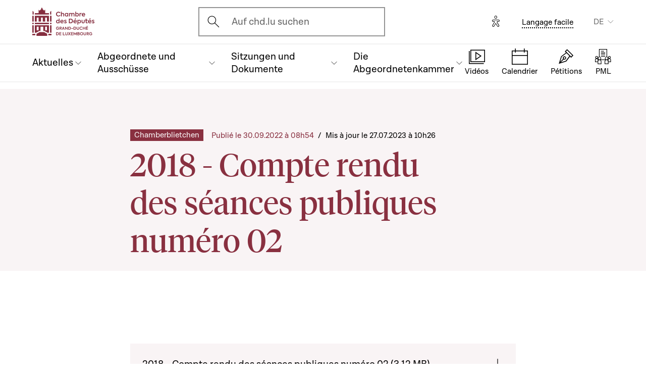

--- FILE ---
content_type: text/html; charset=UTF-8
request_url: https://www.chd.lu/de/node/645
body_size: 9227
content:
<!DOCTYPE html>
<html lang="de" dir="ltr" prefix="og: https://ogp.me/ns#">
  <head>
    <meta charset="utf-8" />
<meta name="description" content="" />
<meta name="robots" content="index, follow" />
<link rel="canonical" href="https://www.chd.lu/de/node/645" />
<meta http-equiv="content-language" content="de" />
<link rel="image_src" href="/sites/default/files/styles/visuel_contenu/public/2021-04/IMG_9010.JPG" />
<link rel="apple-touch-icon" sizes="120x120" href="/themes/custom/chd/assets/icons/favicon-120.png" />
<link rel="apple-touch-icon" sizes="152x152" href="/themes/custom/chd/assets/icons/favicon-152.png" />
<link rel="apple-touch-icon" sizes="180x180" href="/themes/custom/chd/assets/icons/favicon-180.png" />
<meta property="og:site_name" content="Chambre des Députés du Grand-Duché de Luxembourg" />
<meta property="og:type" content="Page Chamberblietchen" />
<meta property="og:url" content="https://www.chd.lu/de/node/645" />
<meta property="og:title" content="2018 - Compte rendu des séances publiques numéro 02 | Chambre des Députés du Grand-Duché de Luxembourg" />
<meta property="og:description" content="" />
<meta property="og:image" content="https://www.chd.lu/sites/default/files/styles/visuel_contenu/public/2021-04/IMG_9010.JPG" />
<meta property="fb:pages" content="definir Id" />
<meta property="fb:app_id" content="definir Id" />
<meta name="twitter:card" content="summary_large_image" />
<meta name="twitter:title" content="2018 - Compte rendu des séances publiques numéro 02 | Chambre des Députés du Grand-Duché de Luxembourg" />
<meta name="twitter:description" content="" />
<meta name="twitter:url" content="https://www.chd.lu/de" />
<meta name="twitter:image" content="https://www.chd.lu/sites/default/files/styles/visuel_contenu/public/2021-04/IMG_9010.JPG" />
<meta name="Generator" content="Drupal 10 (https://www.drupal.org)" />
<meta name="MobileOptimized" content="width" />
<meta name="HandheldFriendly" content="true" />
<meta name="viewport" content="width=device-width, initial-scale=1.0" />
<link rel="icon" href="/themes/custom/chd/favicon.ico" type="image/vnd.microsoft.icon" />
<link rel="alternate" hreflang="fr" href="https://www.chd.lu/fr/node/645" />
<link rel="alternate" hreflang="de" href="https://www.chd.lu/de/node/645" />
<link rel="alternate" hreflang="lu" href="https://www.chd.lu/lu/node/645" />
<link rel="alternate" hreflang="en" href="https://www.chd.lu/en/node/645" />

    <title>2018 - Compte rendu des séances publiques numéro 02 | Chambre des Députés du Grand-Duché de Luxembourg</title>
    <link rel="stylesheet" media="all" href="/sites/default/files/css/css_-Y6876FJe3mroVRY5sCN2UDDyU1EYicp_zLfbCT0d-4.css?delta=0&amp;language=de&amp;theme=chd&amp;include=eJxLzkjRT8_JT0rM0S0uqczJzEvXKa4sLknN1U9KLE4FALLLC6I" />
<link rel="stylesheet" media="all" href="/sites/default/files/css/css_Ye22Mnto4xOG3DASc5VG_YbkMRLdx9FI6eZMuQ5IrUU.css?delta=1&amp;language=de&amp;theme=chd&amp;include=eJxLzkjRT8_JT0rM0S0uqczJzEvXKa4sLknN1U9KLE4FALLLC6I" />

    
    </head>
  <body class="path-node page-node-type-chamber-blietchen">

        <a href="#main-content" class="chd-skipNavLink">
      Direkt zum Inhalt
    </a>
    
      <div class="dialog-off-canvas-main-canvas" data-off-canvas-main-canvas>
    <div class="chd-pageWrapper d-flex flex-column min-vh-100 ">

  <header role="banner">
	<div class="chd-nav js-header">
		<div class="navbar navbar-expand-lg bg-white">

						<div class="navbar-top-bar">
				<div class="container mx-auto">
					  
<a class="navbar-brand" href="/de">
  <img src="/themes/custom/chd/assets/apart/media/logos/logo-symbol-nav-mobile.svg" class="img-fluid navbar-brand-logo-mobile" alt="Chambre des Députés du Grand-Duché de Luxembourg">
  <img src="/themes/custom/chd/assets/apart/media/logos/logo-chd.svg" class="img-fluid navbar-brand-logo-desktop" alt="Chambre des Députés du Grand-Duché de Luxembourg">
</a>



										<div class="ml-auto mr-24 mx-lg-auto">
						<button class="navbar-search-mobile" data-target="#modal-search" data-toggle="modal">
							<span class="chd-icon icon-search--size-24" aria-hidden="true"></span>
							<span class="sr-only">Open search modal</span>
						</button>
						<div class="navbar-search-desktop">
							<div class="chd-input -hasIconLeft">
								<div class="chd-input__inner">
									<span class="chd-input__innerIcon -start" aria-hidden="true">
										<span class="chd-icon icon-search--size-24" aria-hidden="true"></span>
									</span>
									<label class="sr-only" for="search-button">Ouvrir l'écran de recherche</label>
									<button id="search-button" type="button" data-toggle="modal" data-target="#modal-search" class="chd-input__field text-left text-truncate text-gray-400 form-control">
										Auf chd.lu suchen
									</button>
								</div>
							</div>
						</div>
					</div>


					<button type="button" class="mr-24 mr-lg-40" id="eyeAble_customToolOpenerID" data-eyeable>
						<span class="sr-only">Options d'accessibilité</span>
						<span class="chd-icon icon-accessibility icon--size-24" aria-hidden="true"></span>
					</button>





								<div class="navbar-lang-expand align-items-baseline">
					<div class="text-center">
						<a href="/de/leichte_sprache" class="chd-link small" title="Langage facile">Langage facile</a>
					</div>
					
      <div class="dropdown ml-40 d-none d-lg-block">                    <button   id="links__language_block" class="dropdown-toggle small" type="button" data-toggle="dropdown" aria-haspopup="true" aria-expanded="false" data-offset="0,8" data-reference="parent">
          DE
        </button>
                  <div  class="language-switcher-language-url dropdown-menu dropdown-menu-right" aria-labelledby="links__language_block">
      <ul class="list-unstyled mb-0">                        
                        
                        
            
            <li>
              <a href="/fr/node/645" class="language-link dropdown-item is-active" data-drupal-link-system-path="node/645" aria-current="page">Français</a> 
            </li>                        
                        
                        
            
            <li>
              <a href="/de/node/645" class="language-link dropdown-item active is-active" data-drupal-link-system-path="node/645" aria-current="page">Deutsch</a> 
            </li>                        
                        
                        
            
            <li>
              <a href="/lu/node/645" class="language-link dropdown-item is-active" data-drupal-link-system-path="node/645" aria-current="page">Lëtzebuergesch</a> 
            </li>                        
                        
                        
            
            <li>
              <a href="/en/node/645" class="language-link dropdown-item is-active" data-drupal-link-system-path="node/645" aria-current="page">English</a> 
            </li></ul>
    </div>
  </div>

				</div>										<button class="navbar-toggler" type="button" data-toggle="collapse" data-target="#chd-mainNavbar" aria-controls="chd-mainNavbar" aria-expanded="false" aria-label="Toggle navigation">
						<span class="navbar-expanded-false-text">Menü</span>
						<span class="navbar-expanded-true-text">Schliessen</span>
					</button>

				</div>
			</div>

						<nav class="container mx-auto position-relative" role="navigation" aria-label="Navigation principale">
				<div class="collapse navbar-collapse" id="chd-mainNavbar">
					  
  
                    <ul class="navbar-nav mr-auto js-activeGlide">

                                      

        <li class="nav-item  js-activeGlide__item">

          
            <button class="nav-link" type="button" data-target="#navbar-collapse-1" data-toggle="collapse" aria-haspopup="true" aria-expanded="false" aria-controls="navbar-collapse-1">
              <div>
                <span class="nav-link-main-text">Aktuelles</span>
                <small class="nav-link-subtext text-gray-400">
                  



                </small>
              </div>
                                        </button>
                    
                <div class="nav-dropdown-menu nav-dropdown-menu-level-1 collapse" id="navbar-collapse-1">
                <div class="nav-breadcrumb container bg-gray-100">
          <div class="small py-16 d-flex justify-content-between align-items-center">
            <span class="nav-breadcrumb-text font-weight-bold d-flex align-items-center position-relative">
                            <button class="nav-breadcrumb-back-btn stretched-link"
                      data-target="#navbar-collapse-1"
                      data-toggle="collapse" aria-haspopup="true" aria-expanded="true"
                      aria-controls="navbar-collapse-1">
                <span class="chd-icon icon-chevron-left--size-16" aria-hidden="true"></span>
              </button>
              Aktuelles
            </span>
            <span class="nav-breadcrumb-subtext">


</span>
          </div>

                  </div>

                <ul class="nav-accordion-level-1 list-unstyled" id="chd-navSubAccordion-1">
                                                                                                        <li class="nav-item-card position-static px-0">
              <a href="/de/agenda" class="nav-link-card collapsed" >
                <div>
                  <span class="h5">Kalender</span>
                  <small class="d-block text-gray-400">

  Alle Plenar- und Ausschusssitzungen sowie andere Events im Überblick


</small>
                </div>
                                              </a>

                          </li>
                                                                                              <li class="nav-item-card position-static px-0">
              <a href="/de/news" class="nav-link-card collapsed" >
                <div>
                  <span class="h5">Artikel</span>
                  <small class="d-block text-gray-400">

  Die neuesten Mitteilungen aus dem Parlament


</small>
                </div>
                                              </a>

                          </li>
                                                                                              <li class="nav-item-card position-static px-0">
              <a href="/de/chamber_aktuell" class="nav-link-card collapsed" >
                <div>
                  <span class="h5">News-Videos</span>
                  <small class="d-block text-gray-400">

  News-Videos auf Luxemburgisch


</small>
                </div>
                                              </a>

                          </li>
                                                                                              <li class="nav-item-card position-static px-0">
              <a href="/de/newsdossiers" class="nav-link-card collapsed" >
                <div>
                  <span class="h5">Newsdossiers</span>
                  <small class="d-block text-gray-400">

  News und Dokumente zu verschiedenen Themen auf einen Blick


</small>
                </div>
                                              </a>

                          </li>
                  </ul>
      </div>
    
    

  

          
        </li>
                                      

        <li class="nav-item  js-activeGlide__item">

          
            <button class="nav-link" type="button" data-target="#navbar-collapse-2" data-toggle="collapse" aria-haspopup="true" aria-expanded="false" aria-controls="navbar-collapse-2">
              <div>
                <span class="nav-link-main-text">Abgeordnete und Ausschüsse</span>
                <small class="nav-link-subtext text-gray-400">
                  



                </small>
              </div>
                                        </button>
                    
                <div class="nav-dropdown-menu nav-dropdown-menu-level-1 collapse" id="navbar-collapse-2">
                <div class="nav-breadcrumb container bg-gray-100">
          <div class="small py-16 d-flex justify-content-between align-items-center">
            <span class="nav-breadcrumb-text font-weight-bold d-flex align-items-center position-relative">
                            <button class="nav-breadcrumb-back-btn stretched-link"
                      data-target="#navbar-collapse-2"
                      data-toggle="collapse" aria-haspopup="true" aria-expanded="true"
                      aria-controls="navbar-collapse-2">
                <span class="chd-icon icon-chevron-left--size-16" aria-hidden="true"></span>
              </button>
              Abgeordnete und Ausschüsse
            </span>
            <span class="nav-breadcrumb-subtext">


</span>
          </div>

                  </div>

                <ul class="nav-accordion-level-1 list-unstyled" id="chd-navSubAccordion-2">
                                                                                                        <li class="nav-item-card position-static px-0">
              <a href="/de/deputies" class="nav-link-card collapsed" >
                <div>
                  <span class="h5">Die 60 Abgeordneten</span>
                  <small class="d-block text-gray-400">

  Liste aller Abgeordneten 


</small>
                </div>
                                              </a>

                          </li>
                                                                                              <li class="nav-item-card position-static px-0">
              <a href="/de/room" class="nav-link-card collapsed" >
                <div>
                  <span class="h5">Plan des Plenarsaals</span>
                  <small class="d-block text-gray-400">

  Sitzverteilung im Parlament


</small>
                </div>
                                              </a>

                          </li>
                                                                                              <li class="nav-item-card position-static px-0">
              <a href="/de/commissions" class="nav-link-card collapsed" >
                <div>
                  <span class="h5">Ausschüsse</span>
                  <small class="d-block text-gray-400">

  Mitglieder, Sitzungen, Informationen


</small>
                </div>
                                              </a>

                          </li>
                                                                                              <li class="nav-item-card position-static px-0">
              <a href="/de/delegations" class="nav-link-card collapsed" >
                <div>
                  <span class="h5">Delegationen</span>
                  <small class="d-block text-gray-400">

  Europäische und internationale Delegationen


</small>
                </div>
                                              </a>

                          </li>
                                                                                              <li class="nav-item-card position-static px-0">
              <button href="" class="nav-link-card collapsed"  type="button" data-target="#navbar-collapse-2-5" data-toggle="collapse" aria-haspopup="true" aria-expanded="false" aria-controls="navbar-collapse-2-5">
                <div>
                  <span class="h5">Entscheidungsgremien</span>
                  <small class="d-block text-gray-400">

  Ältestenrat, Präsidentenkonferenz und Präsidium


</small>
                </div>
                                              </button>

                                      
    
                <div class="nav-dropdown-menu nav-dropdown-menu-level-2 collapse" id="navbar-collapse-2-5" data-parent="#chd-navSubAccordion-2">
                <div class="nav-breadcrumb container bg-gray-100">
          <div class="small py-16 d-flex justify-content-between align-items-center">
            <span class="nav-breadcrumb-text font-weight-bold d-flex align-items-center position-relative">
                            <button class="nav-breadcrumb-back-btn stretched-link"
                      data-target="#navbar-collapse-2-5"
                      data-toggle="collapse" aria-haspopup="true"
                      aria-expanded="true"
                      aria-controls="navbar-collapse-2-5">
                <span class="chd-icon icon-chevron-left--size-16" aria-hidden="true"></span>
              </button>
              Entscheidungsgremien
            </span>
            <span class="nav-breadcrumb-subtext">

  Ältestenrat, Präsidentenkonferenz und Präsidium


</span>
          </div>

                </div>
                <ul class="chd-sectionNav list-unstyled pt-16 px-16">
                                                        <li  class="chd-sectionNav__item pl-16">
              <a href="/de/bureau">
                Ältestenrat
                                              </a>
            </li>
                                              <li  class="chd-sectionNav__item pl-16">
              <a href="/de/conference">
                Präsidentenkonferenz
                                              </a>
            </li>
                                              <li  class="chd-sectionNav__item pl-16">
              <a href="/de/node/502">
                Präsidium
                                              </a>
            </li>
                  </ul>
      </div>
    

  
                          </li>
                  </ul>
      </div>
    
    

  

          
        </li>
                                      

        <li class="nav-item  js-activeGlide__item">

          
            <button class="nav-link" type="button" data-target="#navbar-collapse-3" data-toggle="collapse" aria-haspopup="true" aria-expanded="false" aria-controls="navbar-collapse-3">
              <div>
                <span class="nav-link-main-text">Sitzungen und Dokumente</span>
                <small class="nav-link-subtext text-gray-400">
                  



                </small>
              </div>
                                        </button>
                    
                <div class="nav-dropdown-menu nav-dropdown-menu-level-1 collapse" id="navbar-collapse-3">
                <div class="nav-breadcrumb container bg-gray-100">
          <div class="small py-16 d-flex justify-content-between align-items-center">
            <span class="nav-breadcrumb-text font-weight-bold d-flex align-items-center position-relative">
                            <button class="nav-breadcrumb-back-btn stretched-link"
                      data-target="#navbar-collapse-3"
                      data-toggle="collapse" aria-haspopup="true" aria-expanded="true"
                      aria-controls="navbar-collapse-3">
                <span class="chd-icon icon-chevron-left--size-16" aria-hidden="true"></span>
              </button>
              Sitzungen und Dokumente
            </span>
            <span class="nav-breadcrumb-subtext">


</span>
          </div>

                  </div>

                <ul class="nav-accordion-level-1 list-unstyled" id="chd-navSubAccordion-3">
                                                                                                        <li class="nav-item-card position-static px-0">
              <a href="/de/searchfolders" class="nav-link-card collapsed" >
                <div>
                  <span class="h5">Parlamentarische Dokumente</span>
                  <small class="d-block text-gray-400">

  Alle Dokumente: Gesetzesvorlagen, Anfragen, Gutachten, Motionen...


</small>
                </div>
                                              </a>

                          </li>
                                                                                              <li class="nav-item-card position-static px-0">
              <a href="/de/searchagenda" class="nav-link-card collapsed" >
                <div>
                  <span class="h5">Plenar- und Ausschusssitzungen</span>
                  <small class="d-block text-gray-400">

  Eine Sitzung oder ein Event im Kalender suchen


</small>
                </div>
                                              </a>

                          </li>
                                                                                              <li class="nav-item-card position-static px-0">
              <a href="/de/searchinterventions" class="nav-link-card collapsed" >
                <div>
                  <span class="h5">Sitzungsvideos</span>
                  <small class="d-block text-gray-400">

  Finden Sie die Reden der Abgeordneten als Videoaufnahme


</small>
                </div>
                                              </a>

                          </li>
                                                                                              <li class="nav-item-card position-static px-0">
              <a href="/de/chamberblietchen" class="nav-link-card collapsed" >
                <div>
                  <span class="h5">Sitzungsprotokolle</span>
                  <small class="d-block text-gray-400">

  Das Parlamentsblatt („Chamberblietchen&quot;) - Veröffentlichung aller Protokolle von Plenarsitzungen


</small>
                </div>
                                              </a>

                          </li>
                                                                                              <li class="nav-item-card position-static px-0">
              <button href="" class="nav-link-card collapsed"  type="button" data-target="#navbar-collapse-3-5" data-toggle="collapse" aria-haspopup="true" aria-expanded="false" aria-controls="navbar-collapse-3-5">
                <div>
                  <span class="h5">Wissenschaftliche Dokumente</span>
                  <small class="d-block text-gray-400">

  Gutachten, Studien und Informationen zu wissenschaftlichen Kooperationen


</small>
                </div>
                                              </button>

                                      
    
                <div class="nav-dropdown-menu nav-dropdown-menu-level-2 collapse" id="navbar-collapse-3-5" data-parent="#chd-navSubAccordion-3">
                <div class="nav-breadcrumb container bg-gray-100">
          <div class="small py-16 d-flex justify-content-between align-items-center">
            <span class="nav-breadcrumb-text font-weight-bold d-flex align-items-center position-relative">
                            <button class="nav-breadcrumb-back-btn stretched-link"
                      data-target="#navbar-collapse-3-5"
                      data-toggle="collapse" aria-haspopup="true"
                      aria-expanded="true"
                      aria-controls="navbar-collapse-3-5">
                <span class="chd-icon icon-chevron-left--size-16" aria-hidden="true"></span>
              </button>
              Wissenschaftliche Dokumente
            </span>
            <span class="nav-breadcrumb-subtext">

  Gutachten, Studien und Informationen zu wissenschaftlichen Kooperationen


</span>
          </div>

                </div>
                <ul class="chd-sectionNav list-unstyled pt-16 px-16">
                                                        <li  class="chd-sectionNav__item pl-16">
              <a href="/de/cellule-scientifique-02">
                Wissenschaftlicher Dienst
                                              </a>
            </li>
                                              <li  class="chd-sectionNav__item pl-16">
              <a href="/de/node/2921">
                Parlamentarische Geschichte
                                              </a>
            </li>
                                              <li  class="chd-sectionNav__item pl-16">
              <a href="/de/parlamentarischer-lehrstuhl">
                Parlamentarischer Lehrstuhl
                                              </a>
            </li>
                  </ul>
      </div>
    

  
                          </li>
                  </ul>
      </div>
    
    

  

          
        </li>
                                      

        <li class="nav-item  js-activeGlide__item">

          
            <button class="nav-link" type="button" data-target="#navbar-collapse-4" data-toggle="collapse" aria-haspopup="true" aria-expanded="false" aria-controls="navbar-collapse-4">
              <div>
                <span class="nav-link-main-text">Die Abgeordnetenkammer</span>
                <small class="nav-link-subtext text-gray-400">
                  



                </small>
              </div>
                                        </button>
                    
                <div class="nav-dropdown-menu nav-dropdown-menu-level-1 collapse" id="navbar-collapse-4">
                <div class="nav-breadcrumb container bg-gray-100">
          <div class="small py-16 d-flex justify-content-between align-items-center">
            <span class="nav-breadcrumb-text font-weight-bold d-flex align-items-center position-relative">
                            <button class="nav-breadcrumb-back-btn stretched-link"
                      data-target="#navbar-collapse-4"
                      data-toggle="collapse" aria-haspopup="true" aria-expanded="true"
                      aria-controls="navbar-collapse-4">
                <span class="chd-icon icon-chevron-left--size-16" aria-hidden="true"></span>
              </button>
              Die Abgeordnetenkammer
            </span>
            <span class="nav-breadcrumb-subtext">


</span>
          </div>

                  </div>

                <ul class="nav-accordion-level-1 list-unstyled" id="chd-navSubAccordion-4">
                                                                                                        <li class="nav-item-card position-static px-0">
              <button href="" class="nav-link-card collapsed"  type="button" data-target="#navbar-collapse-4-1" data-toggle="collapse" aria-haspopup="true" aria-expanded="false" aria-controls="navbar-collapse-4-1">
                <div>
                  <span class="h5">Besuch</span>
                  <small class="d-block text-gray-400">

  Bürger besuchen das Parlament 


</small>
                </div>
                                              </button>

                                      
    
                <div class="nav-dropdown-menu nav-dropdown-menu-level-2 collapse" id="navbar-collapse-4-1" data-parent="#chd-navSubAccordion-4">
                <div class="nav-breadcrumb container bg-gray-100">
          <div class="small py-16 d-flex justify-content-between align-items-center">
            <span class="nav-breadcrumb-text font-weight-bold d-flex align-items-center position-relative">
                            <button class="nav-breadcrumb-back-btn stretched-link"
                      data-target="#navbar-collapse-4-1"
                      data-toggle="collapse" aria-haspopup="true"
                      aria-expanded="true"
                      aria-controls="navbar-collapse-4-1">
                <span class="chd-icon icon-chevron-left--size-16" aria-hidden="true"></span>
              </button>
              Besuch
            </span>
            <span class="nav-breadcrumb-subtext">

  Bürger besuchen das Parlament 


</span>
          </div>

                </div>
                <ul class="chd-sectionNav list-unstyled pt-16 px-16">
                                                        <li  class="chd-sectionNav__item pl-16">
              <a href="/de/besichtigung-buchen">
                Führung buchen
                                              </a>
            </li>
                                              <li  class="chd-sectionNav__item pl-16">
              <a href="/de/besuch-einer-plenarsitzung">
                Besuch einer Plenarsitzung
                                              </a>
            </li>
                  </ul>
      </div>
    

  
                          </li>
                                                                                              <li class="nav-item-card position-static px-0">
              <button href="" class="nav-link-card collapsed"  type="button" data-target="#navbar-collapse-4-2" data-toggle="collapse" aria-haspopup="true" aria-expanded="false" aria-controls="navbar-collapse-4-2">
                <div>
                  <span class="h5">Das Parlament verstehen</span>
                  <small class="d-block text-gray-400">

  Aufgaben, Funktionsweise und Geschichte des Parlaments


</small>
                </div>
                                              </button>

                                      
    
                <div class="nav-dropdown-menu nav-dropdown-menu-level-2 collapse" id="navbar-collapse-4-2" data-parent="#chd-navSubAccordion-4">
                <div class="nav-breadcrumb container bg-gray-100">
          <div class="small py-16 d-flex justify-content-between align-items-center">
            <span class="nav-breadcrumb-text font-weight-bold d-flex align-items-center position-relative">
                            <button class="nav-breadcrumb-back-btn stretched-link"
                      data-target="#navbar-collapse-4-2"
                      data-toggle="collapse" aria-haspopup="true"
                      aria-expanded="true"
                      aria-controls="navbar-collapse-4-2">
                <span class="chd-icon icon-chevron-left--size-16" aria-hidden="true"></span>
              </button>
              Das Parlament verstehen
            </span>
            <span class="nav-breadcrumb-subtext">

  Aufgaben, Funktionsweise und Geschichte des Parlaments


</span>
          </div>

                </div>
                <ul class="chd-sectionNav list-unstyled pt-16 px-16">
                                                        <li  class="chd-sectionNav__item pl-16">
              <a href="/de/die-aufgaben-und-funktionsweise-des-parlaments">
                Aufgaben und Funktionsweise
                                              </a>
            </li>
                                              <li  class="chd-sectionNav__item pl-16">
              <a href="/de/rechte-und-pflichten-eines-abgeordneten">
                Rechte und Pflichten eines Abgeordneten
                                              </a>
            </li>
                                              <li  class="chd-sectionNav__item pl-16">
              <a href="/de/geschaeftsordnung">
                Geschäftsordnung
                                              </a>
            </li>
                                              <li  class="chd-sectionNav__item pl-16">
              <a href="/de/die-gremien">
                Gremien
                                              </a>
            </li>
                                              <li  class="chd-sectionNav__item pl-16">
              <a href="/de/die-debatten-oeffentlicher-sitzung">
                Debatten in öffentlicher Sitzung
                                              </a>
            </li>
                                              <li  class="chd-sectionNav__item pl-16">
              <a href="/de/das-gesetzgebungsverfahren">
                Gesetzgebungsverfahren
                                              </a>
            </li>
                                              <li  class="chd-sectionNav__item pl-16">
              <a href="/de/die-geschichte-des-parlaments">
                Geschichte des Parlaments
                                              </a>
            </li>
                                              <li  class="chd-sectionNav__item pl-16">
              <a href="/de/die-geschichte-des-parlamentsgebaeudes">
                Geschichte des Parlamentsgebäudes
                                              </a>
            </li>
                                              <li  class="chd-sectionNav__item pl-16">
              <a href="/de/die-geschichte-der-wahlen-luxemburg">
                Geschichte der Wahlen in Luxemburg
                                              </a>
            </li>
                  </ul>
      </div>
    

  
                          </li>
                                                                                              <li class="nav-item-card position-static px-0">
              <button href="" class="nav-link-card collapsed"  type="button" data-target="#navbar-collapse-4-3" data-toggle="collapse" aria-haspopup="true" aria-expanded="false" aria-controls="navbar-collapse-4-3">
                <div>
                  <span class="h5">Die Abgeordnetenkammer und die Europäische Union</span>
                  <small class="d-block text-gray-400">

  Die Rolle nationaler Parlemente in der EU verstehen


</small>
                </div>
                                              </button>

                                      
    
                <div class="nav-dropdown-menu nav-dropdown-menu-level-2 collapse" id="navbar-collapse-4-3" data-parent="#chd-navSubAccordion-4">
                <div class="nav-breadcrumb container bg-gray-100">
          <div class="small py-16 d-flex justify-content-between align-items-center">
            <span class="nav-breadcrumb-text font-weight-bold d-flex align-items-center position-relative">
                            <button class="nav-breadcrumb-back-btn stretched-link"
                      data-target="#navbar-collapse-4-3"
                      data-toggle="collapse" aria-haspopup="true"
                      aria-expanded="true"
                      aria-controls="navbar-collapse-4-3">
                <span class="chd-icon icon-chevron-left--size-16" aria-hidden="true"></span>
              </button>
              Die Abgeordnetenkammer und die Europäische Union
            </span>
            <span class="nav-breadcrumb-subtext">

  Die Rolle nationaler Parlemente in der EU verstehen


</span>
          </div>

                </div>
                <ul class="chd-sectionNav list-unstyled pt-16 px-16">
                                                        <li  class="chd-sectionNav__item pl-16">
              <a href="/de/das-parlament-und-die-europaeische-union">
                Die Rolle des nationalen Parlaments in der EU
                                              </a>
            </li>
                                              <li  class="chd-sectionNav__item pl-16">
              <a href="/de/die-eu-innerhalb-der-parlamentsausschuesse">
                Die EU in der Ausschussarbeit
                                              </a>
            </li>
                                              <li  class="chd-sectionNav__item pl-16">
              <a href="/de/die-grossen-debatten-im-plenarsaal">
                Große Debatten im Plenarsaal
                                              </a>
            </li>
                                              <li  class="chd-sectionNav__item pl-16">
              <a href="/de/die-kontakte-mit-anderen-parlamenten-der-eu">
                Kontakte mit anderen Parlamenten in der EU
                                              </a>
            </li>
                                              <li  class="chd-sectionNav__item pl-16">
              <a href="/de/europaeische-informationen-im-internet">
                Europäische Informationen im Internet
                                              </a>
            </li>
                  </ul>
      </div>
    

  
                          </li>
                                                                                              <li class="nav-item-card position-static px-0">
              <button href="" class="nav-link-card collapsed"  type="button" data-target="#navbar-collapse-4-4" data-toggle="collapse" aria-haspopup="true" aria-expanded="false" aria-controls="navbar-collapse-4-4">
                <div>
                  <span class="h5">Bei der Parlamentsverwaltung arbeiten</span>
                  <small class="d-block text-gray-400">

  Vorstellung der Aufgaben, Karrieremöglichkeiten und Stellenangebote


</small>
                </div>
                                              </button>

                                      
    
                <div class="nav-dropdown-menu nav-dropdown-menu-level-2 collapse" id="navbar-collapse-4-4" data-parent="#chd-navSubAccordion-4">
                <div class="nav-breadcrumb container bg-gray-100">
          <div class="small py-16 d-flex justify-content-between align-items-center">
            <span class="nav-breadcrumb-text font-weight-bold d-flex align-items-center position-relative">
                            <button class="nav-breadcrumb-back-btn stretched-link"
                      data-target="#navbar-collapse-4-4"
                      data-toggle="collapse" aria-haspopup="true"
                      aria-expanded="true"
                      aria-controls="navbar-collapse-4-4">
                <span class="chd-icon icon-chevron-left--size-16" aria-hidden="true"></span>
              </button>
              Bei der Parlamentsverwaltung arbeiten
            </span>
            <span class="nav-breadcrumb-subtext">

  Vorstellung der Aufgaben, Karrieremöglichkeiten und Stellenangebote


</span>
          </div>

                </div>
                <ul class="chd-sectionNav list-unstyled pt-16 px-16">
                                                        <li  class="chd-sectionNav__item pl-16">
              <a href="/de/was-macht-die-parlamentsverwaltung">
                Que fait l&#039;Administration parlementaire ?
                                              </a>
            </li>
                                              <li  class="chd-sectionNav__item pl-16">
              <a href="/de/stellen">
                Jobs in der Parlamentsverwaltung
                                              </a>
            </li>
                  </ul>
      </div>
    

  
                          </li>
                                                                                              <li class="nav-item-card position-static px-0">
              <a href="/de/junior" class="nav-link-card collapsed" >
                <div>
                  <span class="h5">Aktivitäten für Jugendliche</span>
                  <small class="d-block text-gray-400">

  Die Bürgerkunde verstehen


</small>
                </div>
                                              </a>

                          </li>
                                                                                              <li class="nav-item-card position-static px-0">
              <a href="/de/Lernvideos" class="nav-link-card collapsed" >
                <div>
                  <span class="h5">Lernvideos</span>
                  <small class="d-block text-gray-400">

  Eine Serie von animierten Videos um die Demokratie in Luxemburg besser zu verstehen


</small>
                </div>
                                              </a>

                          </li>
                  </ul>
      </div>
    
    

  

          
        </li>
            </ul>
    
    
    

  




				</div>
								
<ul class="chd-bottomNav bg-white list-unstyled mb-0">
      <li class="chd-bottomNav__item position-relative d-inline-flex flex-column justify-content-center align-items-center flex-grow-1 -liveBroadcast">
      <a href="https://www.chd.lu/de/direct" class="text-center">
        <div class="chd-icon icon-mediatheque--size-24 d-lg-none" aria-hidden="true"></div>
        <div class="chd-icon icon-mediatheque--size-32 d-none d-lg-block" aria-hidden="true"></div>
        <span class="chd-bottomNav__text small">Vidéos</span>
                  <div class="chd-statusDot bg-error-100 chd-bottomNav__itemStatus hidden" id="chambertvDot"></div>
              </a>
    </li>
      <li class="chd-bottomNav__item position-relative d-inline-flex flex-column justify-content-center align-items-center flex-grow-1">
      <a href="https://www.chd.lu/de/agenda" class="text-center">
        <div class="chd-icon icon-calendar--size-24 d-lg-none" aria-hidden="true"></div>
        <div class="chd-icon icon-calendar--size-32 d-none d-lg-block" aria-hidden="true"></div>
        <span class="chd-bottomNav__text small">Calendrier</span>
              </a>
    </li>
      <li class="chd-bottomNav__item position-relative d-inline-flex flex-column justify-content-center align-items-center flex-grow-1">
      <a href="https://www.petitiounen.lu/" class="text-center" target="_blank">
        <div class="chd-icon icon-petitions--size-24 d-lg-none" aria-hidden="true"></div>
        <div class="chd-icon icon-petitions--size-32 d-none d-lg-block" aria-hidden="true"></div>
        <span class="chd-bottomNav__text small">Pétitions</span>
              </a>
    </li>
      <li class="chd-bottomNav__item position-relative d-inline-flex flex-column justify-content-center align-items-center flex-grow-1">
      <a href="https://www.propositions.lu/consultation" class="text-center" target="_blank">
        <div class="chd-icon icon-pmafl--size-24 d-lg-none" aria-hidden="true"></div>
        <div class="chd-icon icon-pmafl--size-32 d-none d-lg-block" aria-hidden="true"></div>
        <span class="chd-bottomNav__text small">PML</span>
              </a>
    </li>
  </ul>
			</nav>
		</div>
	</div>

</header>

<div class="chd-modal modal fade -search" id="modal-search" tabindex="-1" aria-label="Rechercher un contenu" aria-hidden="true">
	<div class="chd-modal__dialog modal-dialog modal-dialog-centered modal-dialog-scrollable">
		<div class="chd-modal__content modal-content">

			<div class="chd-modal__body modal-body">
				<div class="container pt-lg-16 position-lg-relative">
					<div class="row">

						<div class="chd-modal__searchSticky col-lg-8 offset-lg-2 mb-md-48 mb-lg-128">
							<button type="button" class="chd-modal__close" aria-label="Fermer" data-dismiss="modal">
								<span class="chd-modal__closeText mr-8 small">Schliessen</span>
								<span class="chd-icon icon-cross--size-24" aria-hidden="true"></span>
							</button>
							<label for="modalSearchInput" class="sr-only">Suchen</label>
							<div class="chd-input -hasIconLeft -searchAutocomplete -searchModal" id="modalSearchBlock">
								<div role="search" class="chd-input__inner form-control">
									<span aria-hidden="true">
										<span class="chd-icon icon-search--size-24" aria-hidden="true"></span>
									</span>
									<input type="text" placeholder="Suchen" class="chd-input__field" id="modalSearchInput" value="" role="combobox" aria-expanded="false" aria-controls="modalSearchResults">
									<button class="chd-input__clearBtn" type="button" id="modalClearBtn">
										<span class="sr-only">Clear results</span>
										<span class="chd-icon icon-cross--size-16" aria-hidden="true"></span>
									</button>
									<button type="button" class="chd-input__searchBtn small py-8 px-12" id="modalSearchBtn">Suchen</button>

								</div>
								<div class="chd-input__results" id="modalSearchResults"></div>

							</div>
						</div>

						<div class="pt-24 col-12 text-md-center">
							<div class="h4 mb-24 mb-md-48 mb-lg-64">Nach bestimmten Inhalten suchen</div>
							<ul class="row justify-content-center list-unstyled mb-0">

								<li class="col-12 col-md-6 col-xl-4 mb-16 mb-md-40">
									<a href="/de/search" class="chd-roundedImgCard d-flex flex-md-column justify-content-md-center align-items-center -isIconCard">
										<span class="chd-roundedImgCard__img mr-16 mr-md-0 flex-shrink-0 rounded-circle centered-bgi">
											<span class="chd-icon icon-entity--size-32 d-lg-none" aria-hidden="true"></span>
											<span class="chd-icon icon-entity--size-40 d-none d-lg-block" aria-hidden="true"></span>
										</span>
										<div>
											<div class="h6 mt-md-16">Einfache Suche</div>
											<div class="mt-8 small chd-roundedImgCard__subTitle">Hier durchsuchen Sie die verschiedenen Inhalte dieser Internetseite : Abgeordnete, News und Videos von ChamberTV, Kalender, Erklärungen zur Funktionsweise, Gesetzesvorlagen und parlamentarische Anfragen. Hier können Sie nach Themen suchen.</div>
										</div>
									</a>
								</li>

								<li class="col-12 col-md-6 col-xl-4 mb-16 mb-md-40">
									<a href="/de/searchfolders" class="chd-roundedImgCard d-flex flex-md-column justify-content-md-center align-items-center -isIconCard">
										<span class="chd-roundedImgCard__img mr-16 mr-md-0 flex-shrink-0 rounded-circle centered-bgi">
											<span class="chd-icon icon-dossiers--size-32 d-lg-none" aria-hidden="true"></span>
											<span class="chd-icon icon-dossiers--size-40 d-none d-lg-block" aria-hidden="true"></span>
										</span>
										<div>
											<div class="h6 mt-md-16">Dossiers</div>
											<div class="mt-8 small chd-roundedImgCard__subTitle">Zusammenstellung der parlamentarischen Vorgänge mit allen dazugehörigen Dokumenten: Gesetzentwürfe von der Hinterlegung bis zur Abstimmung, Anfragen mit Frage und Antwort...  </div>
										</div>
									</a>
								</li>

								<li class="col-12 col-md-6 col-xl-4 mb-16 mb-md-40">
									<a href="/de/searchactivities" class="chd-roundedImgCard d-flex flex-md-column justify-content-md-center align-items-center -isIconCard">
										<span class="chd-roundedImgCard__img mr-16 mr-md-0 flex-shrink-0 rounded-circle centered-bgi">
											<span class="chd-icon icon-archives--size-32 d-lg-none" aria-hidden="true"></span>
											<span class="chd-icon icon-archives--size-40 d-none d-lg-block" aria-hidden="true"></span>
										</span>
										<div>
											<div class="h6 mt-md-16">Archiv</div>
											<div class="mt-8 small chd-roundedImgCard__subTitle">Die gesamte Parlementsdokumentation samt Archiv, Protokolle und Ausschussberichte … </div>
										</div>
									</a>
								</li>

								<li class="col-12 col-md-6 col-xl-4 mb-16 mb-md-40">
									<a href="/de/searchagenda" class="chd-roundedImgCard d-flex flex-md-column justify-content-md-center align-items-center -isIconCard">
										<span class="chd-roundedImgCard__img mr-16 mr-md-0 flex-shrink-0 rounded-circle centered-bgi">
											<span class="chd-icon icon-calendar--size-32 d-lg-none" aria-hidden="true"></span>
											<span class="chd-icon icon-calendar--size-40 d-none d-lg-block" aria-hidden="true"></span>
										</span>
										<div>
											<div class="h6 mt-md-16">Plenar- und Ausschusssitzungen</div>
											<div class="mt-8 small chd-roundedImgCard__subTitle">Suche im Parlamentskalender: Plenar- und Ausschusssitzungen sowie öffentliche Events</div>
										</div>
									</a>
								</li>

								<li class="col-12 col-md-6 col-xl-4 mb-16 mb-md-40">
									<a href="/de/searchinterventions" class="chd-roundedImgCard d-flex flex-md-column justify-content-md-center align-items-center -isIconCard">
										<span class="chd-roundedImgCard__img mr-16 mr-md-0 flex-shrink-0 rounded-circle centered-bgi">
											<span class="chd-icon icon-deputy--size-32 d-lg-none" aria-hidden="true"></span>
											<span class="chd-icon icon-deputy--size-40 d-none d-lg-block" aria-hidden="true"></span>
										</span>
										<div>
											<div class="h6 mt-md-16">Sitzungsvideos</div>
											<div class="mt-8 small chd-roundedImgCard__subTitle">Suche in den Redebeiträgen aus Plenarsitzungen</div>
										</div>
									</a>
								</li>

							</ul>
						</div>

					</div>
				</div>
			</div>

			<div class="chd-modal__footer modal-footer">
				<button type="button" class="btn btn-primary-100 btn-sm" id="modalMobileSearchBtn">
					<span>Suchen</span>
				</button>
				<button type="button" class="btn btn-primary-10-no-theme btn-sm" data-dismiss="modal">
					<span>Schliessen</span>
				</button>
			</div>

		</div>
	</div>
</div>


      <main id="main-content" class="chd-main flex-grow-1" role="main" tabindex="-1">
          
            

          
      <div class="container pt-16">
    <div data-drupal-messages-fallback class="hidden"></div>
    </div>
  
  

                
  
<header class="chd-actuHeader -hasMediaItem">
  <div class="chd-actuHeader__inner">
    <div class="container">
      <div class="row">
        <div class="col-12 col-sm-10 offset-sm-1 col-xl-8 offset-xl-2">
          <div class="py-64 py-lg-80">
            
            <div class="chd-actuHeader__content">
             


              <h1 class="chd-actuHeader__title mb-24">
<span>2018 - Compte rendu des séances publiques numéro 02  </span>
</h1>
              <div class="d-flex flex-wrap align-items-center order-first">
                <span class="badge badge-default mb-8 mr-16 chd-actuHeader__badge">
                                                            Chamberblietchen
                                                      </span>
                <div class="chd-actuHeader__info small mb-8">
                  <span class="chd-actuHeader__published mb-8">
                    Publié le 30.09.2022 à 08h54
                    <span aria-hidden="true" class="chd-actuHeader__separator mx-4">/</span>
                  </span>
                  <span class="mb-8">Mis à jour le 27.07.2023 à 10h26</span>
                </div>
              </div>

                              <div class="chd-wysiwyg text-large mb-0 chd-wysiwyg">
                  
                </div>
                          </div>
          </div>
        </div>
      </div>
    </div>

          <div class="container">
        <div class="chd-actuHeader__media">
                  </div>
      </div>
    
  </div>
</header>


<div class="container pt-64">
	<div class="row">
		<div class="col-12 col-sm-10 offset-sm-1 col-xl-8 offset-xl-2">
			

			<ul class="list-unstyled mb-8 mb-4-group chd-iconLinkBlockGroup">
																																																																																																																																																						<li>
							<a href="/sites/default/files/migration/ComptesRendusSeances-ListePresence/CR/Chamber_0218_web74ec.pdf" target="_blank" class="chd-iconLinkBlock bg-primary-05 d-flex align-items-center justify-content-between hover-border-left p-16 p-md-24">
								<div>
									<div target="_blank" rel="noopener noreferrer" type="application/pdf" class="chd-link stretched-link -noHover">
                  
									  2018 - Compte rendu des séances publiques numéro 02   (3.12 MB)
                  									</div>
								</div>
								<div class="chd-icon icon-download--size-24 ml-16" aria-hidden="true"></div>
							</a>
						</li>
																														</ul>

			<ul class="list-unstyled mb-8 mb-4-group chd-iconLinkBlockGroup">
																																																																																																																																																																																											<li>
								<div class="mb-16">
									<div class="mb-16-group">
  
<a href="/de/seance/2206" class="chd-teaserEvent d-block d-sm-flex align-items-center border p-16 p-lg-24 hover-border-left -videoHorizontal -isBroadcast">

  <div class="d-flex flex-column flex-sm-row align-items-sm-center flex-grow-1">
    <div class="chd-teaserEvent__days  mb-8 d-flex align-items-baseline flex-sm-column mr-16 mr-lg-24 flex-shrink-0">
      <div class="text-primary-100-no-theme mr-4 mr-sm-0">
        <div class="h3">14</div>
      </div>
      <div class="text-primary-100-no-theme mr-4 mr-sm-0">Nov.</div>
      <div class="small text-gray-400">2017</div>
    </div>

    <div class="flex-grow-1">

              <div class="d-xl-flex align-items-top">
          <div class="chd-teaserEvent__img mb-8">
            <div class="-imgAsBg embed-responsive embed-responsive-16by9">
              <img src="/themes/custom/chd/assets/media/SP.jpg" class="img-fluid" aria-hidden="true">
              <span class="chd-teaserEvent__videoHint chd-icon rounded-circle"></span>
            </div>
          </div>
          <div>
            <div class="d-flex flex-column-reverse justify-content-center">
              <div class="h5 mb-8">Plenarsitzung Nr. 4</div>
              <div class="small text-primary-100">14:30</div>
            </div>
                      </div>
        </div>

          </div>
  </div>

  <div class="border-top border-sm-0 d-flex justify-content-between align-items-center pt-16 pt-sm-0 mt-16 mt-sm-0">
    <span class="font-size-xs text-primary-100 d-sm-none">Voir la fiche</span>
    <span class="chd-icon icon-chevron-right--size-16 ml-16" aria-hidden="true"></span>
  </div>
</a>

</div>

								</div>
							</li>
																								<li>
								<div class="mb-16">
									<div class="mb-16-group">
  
<a href="/de/seance/2207" class="chd-teaserEvent d-block d-sm-flex align-items-center border p-16 p-lg-24 hover-border-left -videoHorizontal -isBroadcast">

  <div class="d-flex flex-column flex-sm-row align-items-sm-center flex-grow-1">
    <div class="chd-teaserEvent__days  mb-8 d-flex align-items-baseline flex-sm-column mr-16 mr-lg-24 flex-shrink-0">
      <div class="text-primary-100-no-theme mr-4 mr-sm-0">
        <div class="h3">15</div>
      </div>
      <div class="text-primary-100-no-theme mr-4 mr-sm-0">Nov.</div>
      <div class="small text-gray-400">2017</div>
    </div>

    <div class="flex-grow-1">

              <div class="d-xl-flex align-items-top">
          <div class="chd-teaserEvent__img mb-8">
            <div class="-imgAsBg embed-responsive embed-responsive-16by9">
              <img src="/themes/custom/chd/assets/media/SP.jpg" class="img-fluid" aria-hidden="true">
              <span class="chd-teaserEvent__videoHint chd-icon rounded-circle"></span>
            </div>
          </div>
          <div>
            <div class="d-flex flex-column-reverse justify-content-center">
              <div class="h5 mb-8">Plenarsitzung Nr. 5</div>
              <div class="small text-primary-100">14:00</div>
            </div>
                      </div>
        </div>

          </div>
  </div>

  <div class="border-top border-sm-0 d-flex justify-content-between align-items-center pt-16 pt-sm-0 mt-16 mt-sm-0">
    <span class="font-size-xs text-primary-100 d-sm-none">Voir la fiche</span>
    <span class="chd-icon icon-chevron-right--size-16 ml-16" aria-hidden="true"></span>
  </div>
</a>

</div>

								</div>
							</li>
																								<li>
								<div class="mb-16">
									<div class="mb-16-group">
  
<a href="/de/seance/2208" class="chd-teaserEvent d-block d-sm-flex align-items-center border p-16 p-lg-24 hover-border-left -videoHorizontal -isBroadcast">

  <div class="d-flex flex-column flex-sm-row align-items-sm-center flex-grow-1">
    <div class="chd-teaserEvent__days  mb-8 d-flex align-items-baseline flex-sm-column mr-16 mr-lg-24 flex-shrink-0">
      <div class="text-primary-100-no-theme mr-4 mr-sm-0">
        <div class="h3">16</div>
      </div>
      <div class="text-primary-100-no-theme mr-4 mr-sm-0">Nov.</div>
      <div class="small text-gray-400">2017</div>
    </div>

    <div class="flex-grow-1">

              <div class="d-xl-flex align-items-top">
          <div class="chd-teaserEvent__img mb-8">
            <div class="-imgAsBg embed-responsive embed-responsive-16by9">
              <img src="/themes/custom/chd/assets/media/SP.jpg" class="img-fluid" aria-hidden="true">
              <span class="chd-teaserEvent__videoHint chd-icon rounded-circle"></span>
            </div>
          </div>
          <div>
            <div class="d-flex flex-column-reverse justify-content-center">
              <div class="h5 mb-8">Plenarsitzung Nr. 6</div>
              <div class="small text-primary-100">14:00</div>
            </div>
                      </div>
        </div>

          </div>
  </div>

  <div class="border-top border-sm-0 d-flex justify-content-between align-items-center pt-16 pt-sm-0 mt-16 mt-sm-0">
    <span class="font-size-xs text-primary-100 d-sm-none">Voir la fiche</span>
    <span class="chd-icon icon-chevron-right--size-16 ml-16" aria-hidden="true"></span>
  </div>
</a>

</div>

								</div>
							</li>
																																								</ul>

			<div class="chd-wysiwyg -maxWidth">
				
			</div>
		</div>
	</div>
	
  <ul class="footnotes" id="footnotes_group"></ul>



	
</div>



      
    </main>

  <footer role="contentinfo" class="chd-footer bg-primary-05-no-theme mt-128 mt-lg-160">
      <div class="container py-40 py-md-56">
      <div class="row" id="footerAccordion">
          
  

        
                  <div class="col-12 col-md-6 col-lg-3 mb-24 mb-lg-0">
            <div class="d-flex align-items-center justify-content-between w-100 position-relative">
              <h1 class="chd-footer__sectionTitle font-weight-bold" id="footer-section-heading-1">
                Informationen
              </h1>
              <button class="chd-footer__accordionArrow chd-icon d-md-none ml-16 stretched-link" type="button"
                      data-toggle="collapse"
                      data-target="#footer-collapse-1" aria-expanded="false"
                      aria-controls="footer-collapse-1"
                      aria-label="Voir la section Informationen">
              </button>
            </div>
            <div id="footer-collapse-1" class="collapse d-md-block" aria-labelledby="footer-section-heading-1" data-parent="#footerAccordion">
              <div class="chd-footer__list small">
                            
    <ul class="list-unstyled m-0">  
              <li>
          <a href="/de/kontakt" class="d-block mb-8">Kontakt</a>
        </li>
              <li>
          <a href="/de/stellen" class="d-block mb-8">Stellenangebote</a>
        </li>
              <li>
          <a href="/de/glossaire" class="d-block mb-8">Glossar</a>
        </li>
              <li>
          <a href="/de/presse" class="d-block mb-8">Presse</a>
        </li>
              <li>
          <a href="/de/node/931" class="d-block mb-8">Statistiken</a>
        </li>
              <li>
          <a href="/de/declaration-daccessibilite" class="d-block mb-8">Barrierefreiheit</a>
        </li>
              <li>
          <a href="/de/node/2577" class="d-block mb-8">Rapports sur la responsabilité soci(ét)ale des entreprises</a>
        </li>
              <li>
          <a href="/de/legistisches-handbuch" class="d-block mb-8">Legistisches Handbuch</a>
        </li>
          </ul>

    
  
              </div>
            </div>
          </div>
                  <div class="col-12 col-md-6 col-lg-3 mb-24 mb-lg-0">
            <div class="d-flex align-items-center justify-content-between w-100 position-relative">
              <h1 class="chd-footer__sectionTitle font-weight-bold" id="footer-section-heading-2">
                Transparenz
              </h1>
              <button class="chd-footer__accordionArrow chd-icon d-md-none ml-16 stretched-link" type="button"
                      data-toggle="collapse"
                      data-target="#footer-collapse-2" aria-expanded="false"
                      aria-controls="footer-collapse-2"
                      aria-label="Voir la section Transparenz">
              </button>
            </div>
            <div id="footer-collapse-2" class="collapse d-md-block" aria-labelledby="footer-section-heading-2" data-parent="#footerAccordion">
              <div class="chd-footer__list small">
                            
    <ul class="list-unstyled m-0">  
              <li>
          <a href="/de/Transparenzregister" class="d-block mb-8">Transparenzregister</a>
        </li>
              <li>
          <a href="/de/open-data" class="d-block mb-8">Open Data</a>
        </li>
              <li>
          <a href="https://www.chd.lu/fr/archives-tableau-de-tri" class="d-block mb-8">Archivierungsmodell</a>
        </li>
              <li>
          <a href="/de/parteienfinanzierung" class="d-block mb-8">Parteienfinanzierung</a>
        </li>
              <li>
          <a href="/de/nutzungsbedingungen" class="d-block mb-8">Nutzungsbedingungen </a>
        </li>
              <li>
          <a href="/de/datenschutz" class="d-block mb-8">Datenschutz</a>
        </li>
              <li>
          <a href="/de/sitemap" class="d-block mb-8">SItemap</a>
        </li>
          </ul>

    
  
              </div>
            </div>
          </div>
                  <div class="col-12 col-md-6 col-lg-3 mb-24 mb-lg-0">
            <div class="d-flex align-items-center justify-content-between w-100 position-relative">
              <h1 class="chd-footer__sectionTitle font-weight-bold" id="footer-section-heading-3">
                Abonnement
              </h1>
              <button class="chd-footer__accordionArrow chd-icon d-md-none ml-16 stretched-link" type="button"
                      data-toggle="collapse"
                      data-target="#footer-collapse-3" aria-expanded="false"
                      aria-controls="footer-collapse-3"
                      aria-label="Voir la section Abonnement">
              </button>
            </div>
            <div id="footer-collapse-3" class="collapse d-md-block" aria-labelledby="footer-section-heading-3" data-parent="#footerAccordion">
              <div class="chd-footer__list small">
                            
    <ul class="list-unstyled m-0">  
              <li>
          <a href="/de/mes-abonnements" class="d-block mb-8">Meine Abonnements verwalten</a>
        </li>
              <li>
          <a href="/de/abonnement-compte-rendu" class="d-block mb-8">Parlamentsblatt („Chamberblietchen&quot;)</a>
        </li>
              <li>
          <a href="/de/podcast" class="d-block mb-8">Podcast</a>
        </li>
          </ul>

    
  
              </div>
            </div>
          </div>
                  <div class="col-12 col-md-6 col-lg-3 mb-24 mb-lg-0">
            <div class="d-flex align-items-center justify-content-between w-100 position-relative">
              <h1 class="chd-footer__sectionTitle font-weight-bold" id="footer-section-heading-4">
                Folgen #chambrelux auf
              </h1>
              <button class="chd-footer__accordionArrow chd-icon d-md-none ml-16 stretched-link" type="button"
                      data-toggle="collapse"
                      data-target="#footer-collapse-4" aria-expanded="false"
                      aria-controls="footer-collapse-4"
                      aria-label="Voir la section Folgen #chambrelux auf">
              </button>
            </div>
            <div id="footer-collapse-4" class="collapse d-md-block" aria-labelledby="footer-section-heading-4" data-parent="#footerAccordion">
              <div class="chd-footer__list small">
                            
    <ul class="list-unstyled m-0">  
              <li>
          <a href="https://www.facebook.com/ChambreLux/" class="d-block mb-8">Facebook</a>
        </li>
              <li>
          <a href="https://www.flickr.com/photos/127713902@N07/" class="d-block mb-8">Flickr</a>
        </li>
              <li>
          <a href="https://www.instagram.com/chambrelux/" class="d-block mb-8">Instagram</a>
        </li>
              <li>
          <a href="https://twitter.com/ChambreLux" class="d-block mb-8">X (Twitter)</a>
        </li>
          </ul>

    
  
              </div>
            </div>
          </div>
        
    
  





      </div>
    </div>
  
      <div class="bg-primary-100-no-theme py-40 py-md-16 small text-center text-md-left">
      <div class="container d-md-flex align-items-md-center justify-content-md-between">
        
      </div>
    </div>
  </footer>



</div>

  </div>

    
    <script type="application/json" data-drupal-selector="drupal-settings-json">{"path":{"baseUrl":"\/","pathPrefix":"de\/","currentPath":"node\/645","currentPathIsAdmin":false,"isFront":false,"currentLanguage":"de"},"pluralDelimiter":"\u0003","suppressDeprecationErrors":true,"user":{"uid":0,"permissionsHash":"8e80f27053ccff807b8c1096b33cd79e9d8130ca68491607c97ac0937236ac59"}}</script>
<script src="/sites/default/files/js/js_bRovEXOqvdX32C1vn_5E3aYo-AKH5Sp4Ne4qexe28y0.js?scope=footer&amp;delta=0&amp;language=de&amp;theme=chd&amp;include=eJw9ykEOgCAMAMEPoTypgVIBrdTQQuLv5eRtM1ksyWeWGHhTe7m27LAkmDWRgFqncHsshBdwnbQk2FB3iFgTI_V_7bnLeCCyrHfWAKd-lsskvw"></script>
<script src="/themes/custom/chd/assets/apart/js/video.min.js?v=1.x"></script>
<script src="/sites/default/files/js/js_QKcrQmTaMdCzh4LQcSiyIKUB7o7Xhv2eWeOP0wYoZKo.js?scope=footer&amp;delta=2&amp;language=de&amp;theme=chd&amp;include=eJw9ykEOgCAMAMEPoTypgVIBrdTQQuLv5eRtM1ksyWeWGHhTe7m27LAkmDWRgFqncHsshBdwnbQk2FB3iFgTI_V_7bnLeCCyrHfWAKd-lsskvw"></script>
<script src="/themes/custom/chd/assets/apart/js/main.js?v=1.x"></script>
<script src="/sites/default/files/js/js_O0TEz4Q_T7U8wsHdHdSRW6psp_rRpAt124dDjSNQ3QU.js?scope=footer&amp;delta=4&amp;language=de&amp;theme=chd&amp;include=eJw9ykEOgCAMAMEPoTypgVIBrdTQQuLv5eRtM1ksyWeWGHhTe7m27LAkmDWRgFqncHsshBdwnbQk2FB3iFgTI_V_7bnLeCCyrHfWAKd-lsskvw"></script>


    </body>
</html>


--- FILE ---
content_type: image/svg+xml
request_url: https://www.chd.lu/themes/custom/chd/assets/apart/media/logos/logo-symbol-nav-mobile.svg
body_size: 1107
content:
<svg xmlns="http://www.w3.org/2000/svg" width="137" height="202" fill="none" viewBox="0 0 137 202">
	<g clip-path="url(#a)">
		<path fill="#893040" d="M31.83 70.93h12.73v29.04h17.28V70.93h12.73v29.04h17.28V70.93h12.73v29.04h13.67V58.2H18.16v41.77h13.67V70.93ZM10 58.2H0v41.79h10V58.2Zm0 68.2H0v52.74h10V126.4Zm0-18.19H0v10h10v-10Zm11.83 79.12H0v10h21.83v-10ZM10 31.38 2.72 24.1l-.9.91v25H10V31.38Zm108.22 18.63v-10H91.85v-24.1l-.9-.9-6.83 6.83-11.38-11.39V4.54L68.21 0l-4.53 4.54v5.91L52.29 21.84l-6.82-6.83-.91.9v24.1H18.19v10h100.03Zm18.19 8.19h-10v41.79h10V58.2Zm0 68.2h-10v52.74h10V126.4Zm-18.16-18.19H18.16v10h100.09v-10Zm18.16 0h-10v10h10v-10Zm.01 79.12h-21.83v10h21.83v-10Zm-1.83-162.32-.9-.91-7.28 7.28v18.63h8.18v-25ZM118.22 126.4H18.19v52.74h10l22.87-12.73h7.18V136.4h19.92v30.01h7.18l22.87 12.72h10V126.4h.01Zm-73.66 35.56H31.83V136.4h12.73v25.56Zm60.02 0H91.85V136.4h12.73v25.56Z"/>
		<path fill="#893040" d="m52.6 174.6-22.59 12.73v14.53h76.39v-14.53L83.81 174.6H52.6Z"/>
	</g>
	<defs>
		<clipPath id="a">
			<path fill="#fff" d="M0 0h137v202H0z"/>
		</clipPath>
	</defs>
</svg>
